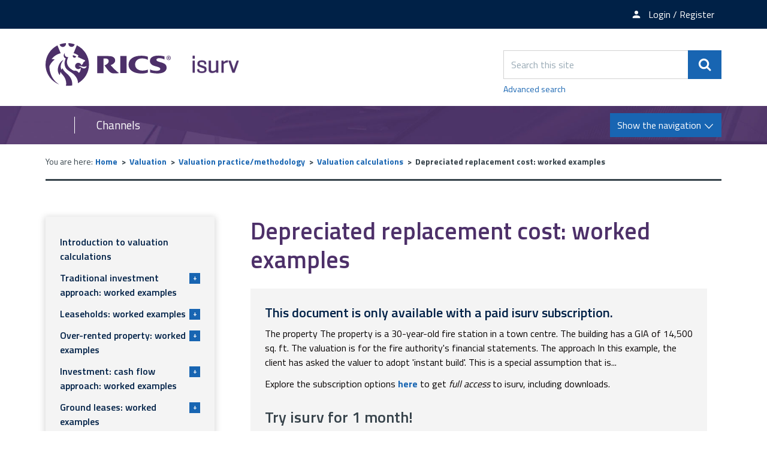

--- FILE ---
content_type: text/html; charset=UTF-8
request_url: https://www.isurv.com/info/1076/valuation_calculations/3866/depreciated_replacement_cost_worked_examples/4
body_size: 9543
content:
<!DOCTYPE html>
<!--[if lt IE 7]>       <html class="no-js lt-ie10 lt-ie9 lt-ie8 lt-ie7" lang="en"> <![endif]-->
<!--[if IE 7]>          <html class="no-js lt-ie10 lt-ie9 lt-ie8" lang="en"> <![endif]-->
<!--[if IE 8]>          <html class="no-js lt-ie10 lt-ie9" lang="en"> <![endif]-->
<!--[if IE 9]>          <html class="no-js lt-ie10" lang="en"> <![endif]-->
<!--[if gt IE 9]><!-->  <html class="no-js" lang="en"> <!--<![endif]-->
    <head prefix="dcterms: http://purl.org/dc/terms">
        <meta charset="UTF-8">

	<link rel="alternate" type="application/rss+xml" title="RSS" href="https://www.isurv.com/rss/news">
        <link rel="search" type="application/opensearchdescription+xml" title="isurv" href="https://www.isurv.com/site/scripts/opensearch.php">

        <link rel="apple-touch-icon" sizes="180x180" href="//www.isurv.com/site/images/favicons/apple-touch-icon.png?v=dLBWP5MkPA">
        <link rel="icon" type="image/png" sizes="32x32" href="//www.isurv.com/site/images/favicons/favicon-32x32.png?v=dLBWP5MkPA">
        <link rel="icon" type="image/png" sizes="16x16" href="//www.isurv.com/site/images/favicons/favicon-16x16.png?v=dLBWP5MkPA">
        <link rel="manifest" href="//www.isurv.com/site/images/favicons/manifest.json?v=dLBWP5MkPA">
        <link rel="mask-icon" href="//www.isurv.com/site/images/favicons/safari-pinned-tab.svg?v=dLBWP5MkPA" color="#4d3069">
        <link rel="shortcut icon" href="//www.isurv.com/site/images/favicons/favicon.ico?v=dLBWP5MkPA">
        <meta name="msapplication-config" content="//www.isurv.com/site/images/favicons/browserconfig.xml?v=dLBWP5MkPA">
        <meta name="theme-color" content="#ffffff">


        <link rel="stylesheet" type="text/css" href="//www.isurv.com/site/dist/orbit.css">
        <!--[if lt IE 9]>
            <link href="//www.isurv.com/site/dist/orbit-oldie.css" rel="stylesheet" type="text/css">
        <![endif]-->

                    <link href="//www.isurv.com/site/styles/standard.css" rel="stylesheet">
        
        <!-- Grunticon -->
    <script>
    /*! grunt-grunticon Stylesheet Loader - v2.1.6 | https://github.com/filamentgroup/grunticon | (c) 2015 Scott Jehl, Filament Group, Inc. | MIT license. */

    !function(){function e(e,n,t){"use strict";var o=window.document.createElement("link"),r=n||window.document.getElementsByTagName("script")[0],i=window.document.styleSheets;return o.rel="stylesheet",o.href=e,o.media="only x",r.parentNode.insertBefore(o,r),o.onloadcssdefined=function(e){for(var n,t=0;t<i.length;t++)i[t].href&&i[t].href===o.href&&(n=!0);n?e():setTimeout(function(){o.onloadcssdefined(e)})},o.onloadcssdefined(function(){o.media=t||"all"}),o}function n(e,n){e.onload=function(){e.onload=null,n&&n.call(e)},"isApplicationInstalled"in navigator&&"onloadcssdefined"in e&&e.onloadcssdefined(n)}!function(t){var o=function(r,i){"use strict";if(r&&3===r.length){var a=t.navigator,c=t.document,s=t.Image,u=!(!c.createElementNS||!c.createElementNS("http://www.w3.org/2000/svg","svg").createSVGRect||!c.implementation.hasFeature("http://www.w3.org/TR/SVG11/feature#Image","1.1")||t.opera&&a.userAgent.indexOf("Chrome")===-1||a.userAgent.indexOf("Series40")!==-1),l=new s;l.onerror=function(){o.method="png",o.href=r[2],e(r[2])},l.onload=function(){var t=1===l.width&&1===l.height,a=r[t&&u?0:t?1:2];o.method=t&&u?"svg":t?"datapng":"png",o.href=a,n(e(a),i)},l.src="[data-uri]",c.documentElement.className+=" grunticon"}};o.loadCSS=e,o.onloadCSS=n,t.grunticon=o}(this),function(e,n){"use strict";var t,o=n.document,r=function(e){if(o.attachEvent?"complete"===o.readyState:"loading"!==o.readyState)e();else{var n=!1;o.addEventListener("readystatechange",function(){n||(n=!0,e())},!1)}},i=function(e){return n.document.querySelector('link[href$="'+e+'"]')},a=function(e,n){if(t&&!n)return t;t={};var o,r,i,a,c,s;if(o=e.sheet,!o)return t;r=o.cssRules?o.cssRules:o.rules;for(var u=0;u<r.length;u++)i=r[u].cssText,a="grunticon:"+r[u].selectorText,c=i.split(");")[0].match(/US\-ASCII\,([^"']+)/),c&&c[1]&&(s=decodeURIComponent(c[1]),t[a]=s);return t},c=function(e,n){var t,r,i,a,c;n?t=e:(n=e,t=o),a="data-grunticon-embed";for(var s in n){c=s.slice("grunticon:".length);try{r=t.querySelectorAll(c)}catch(e){continue}i=[];for(var u=0;u<r.length;u++)null!==r[u].getAttribute(a)&&i.push(r[u]);if(i.length)for(u=0;u<i.length;u++)i[u].innerHTML=n[s],i[u].style.backgroundImage="none",i[u].removeAttribute(a)}return i},s=function(n,t){"svg"===e.method&&r(function(){var o=a(i(e.href));"function"==typeof t?(c(n,o),t()):c(o),"function"==typeof n&&n()})};e.embedIcons=c,e.getCSS=i,e.getIcons=a,e.ready=r,e.svgLoadedCallback=s,e.embedSVG=s}(grunticon,this)}();
    grunticon(["//www.isurv.com/site/dist/icons/icons.data.svg.css", "//www.isurv.com/site/dist/icons/icons.data.png.css", "//www.isurv.com/site/dist/icons/icons.fallback.css"], grunticon.svgLoadedCallback);
    </script>
    <noscript><link rel="stylesheet" href="//www.isurv.com/site/dist/icons/icons.fallback.css"></noscript>        <link rel="canonical" href="https://www.isurv.com/info/1076/valuation_calculations/3866/depreciated_replacement_cost_worked_examples/4">
 <meta name="google-site-verification" content="BhHYn_hHClca9Y9AALHDDleBrj7oAJXF-YL6Xawzfp8" /><!-- Adobe Launch -->
<script>
    //prehiding snippet for Adobe Target with asynchronous Launch deployment
    (function(g,b,d,f){(function(a,c,d){if(a){var e=b.createElement("style");e.id=c;e.innerHTML=d;a.appendChild(e)}})(b.getElementsByTagName("head")[0],"at-body-style",d);setTimeout(function(){var a=b.getElementsByTagName("head")[0];if(a){var c=b.getElementById("at-body-style");c&&a.removeChild(c)}},f)})(window,document,"body {opacity: 0 !important}",3E3);
</script>

<script src="//assets.adobedtm.com/b34799a7cb07/b7b3085553bb/launch-7be1e4f70cd2.min.js" async></script>

<!-- End Adobe Launch -->
<!-- Google Tag Manager  -->
<script>(function(w,d,s,l,i){w[l]=w[l]||[];w[l].push({'gtm.start':
new Date().getTime(),event:'gtm.js'});var f=d.getElementsByTagName(s)[0],
j=d.createElement(s),dl=l!='dataLayer'?'&l='+l:'';j.async=true;j.src=
'https://www.googletagmanager.com/gtm.js?id='+i+dl;f.parentNode.insertBefore(j,f);
})(window,document,'script','dataLayer','GTM-5LMW48S');</script>

<script>(function(w,d,s,l,i){w[l]=w[l]||[];w[l].push({'gtm.start':
new Date().getTime(),event:'gtm.js'});var f=d.getElementsByTagName(s)[0],
j=d.createElement(s),dl=l!='dataLayer'?'&l='+l:'';j.async=true;j.src=
'https://www.googletagmanager.com/gtm.js?id='+i+dl;f.parentNode.insertBefore(j,f);
})(window,document,'script','dataLayer','GTM-T2KF5QT');</script>
<!-- End Google Tag Manager -->        <meta name="author" content="isurv">
        <meta name="revisit-after" content="2 days">
        <meta name="viewport" content="width=device-width, initial-scale=1">
        <meta name="ROBOTS" content="INDEX,FOLLOW" >

<!-- XHTML Template -->

	<meta http-equiv="content-language" content="en" />
	<!-- Dublin Core Metadata -->
	<meta name="DC.creator" lang="en" content="Ruth Wilkie" />
	<meta name="DC.date.created" scheme="DCTERMS.W3CDTF" lang="en" content="2010-09-30" />
	<meta name="DC.date.modified" scheme="DCTERMS.W3CDTF" lang="en" content="2010-09-30" />
	<meta name="DC.description" lang="en" content="92 Newly built primary school
The property is a 25,000 sq ft primary school, which opened five years ago. The valuation is for accounts purposes.
Schools can be classified as &#039;specialised assets&#039; and can be valued on a depreciated replacement cost basis (DRC) when the valuations are being used for financial statements." />
	<meta name="DC.format" lang="en" scheme="DCTERMS.IMT" content="text/html" />
	<meta name="DC.identifier" scheme="DCTERMS.URI" content="https://www.isurv.com/site/scripts/documents_info.php?categoryID=1076&amp;documentID=3866&amp;pageNumber=4" />
	<meta name="DC.language" scheme="DCTERMS.ISO639-1" content="en" />
	<meta name="DC.publisher" lang="en" content="RICS" />
	<meta name="DC.rights.copyright" lang="en" content="Copyright Royal Institution of Chartered Surveyors (RICS)" />
	<meta name="DC.title" lang="en" content="Depreciated replacement cost: worked examples" />
	<meta name="DC.coverage" lang="en" content="UK" />
	<meta name="DC.subject" lang="en" content="rics, isurv, valuation, calculations" />
	<meta name="DC.subject" lang="en" content="Valuation calculations" />
        <meta name="description" content="92 Newly built primary school
The property is a 25,000 sq ft primary school, which opened five years ago. The valuation is for accounts purposes.
Schools can be classified as &#039;specialised assets&#039; and can be valued on a depreciated replacement cost basis (DRC) when the valuations are being used for financial statements.">
        <meta name="keywords" content="rics, isurv, valuation, calculations">
        <script src="//www.isurv.com/site/javascript/swfobject.js"></script>
        <script src="//www.isurv.com/site/javascript/libs/modernizr/modernizr.js"></script>
        <!--[if lt IE 9]>
        <script src="//www.isurv.com/site/javascript/libs/ie9-js/index.js"></script>
        <![endif]-->
        <title>Town centre fire station: 30 years old: instant build | Depreciated replacement cost: worked examples | isurv</title>
    </head>
    <body class="two-column">
<!-- Google Tag Manager (noscript) --><noscript><iframe src="https://www.googletagmanager.com/ns.html?id=GTM-5LMW48S"height="0" width="0" style="display:none;visibility:hidden"></iframe></noscript><noscript><iframe src="https://www.googletagmanager.com/ns.html?id=GTM-T2KF5QT"height="0" width="0" style="display:none;visibility:hidden"></iframe></noscript><!-- End Google Tag Manager (noscript) --><!-- Manager (noscript) --><!-- googleoff: index -->
        <header class="site-header" role="banner" id="top">
            <ul class="list skip-links">
                <li class="list__item"><a class="skip-links__link skip-links__link--content" href="https://www.isurv.com/info/1076/valuation_calculations/3866/depreciated_replacement_cost_worked_examples/4#content" rel="nofollow">Skip to content</a></li>
                <li class="list__item"><a class="skip-links__link skip-links__link--navigation" href="https://www.isurv.com/info/1076/valuation_calculations/3866/depreciated_replacement_cost_worked_examples/4#navigation" rel="nofollow">Skip to main navigation</a></li>
            </ul>
            <div class="site-header__top-links">
              <div class="container">
                <ul class="list list--inline">
                                        <li class="list__item"><a class="list__link" href="https://www.rics.org/profession-standards/isurv/isurv-newsletter"><span class="icon icon-newsletter" data-grunticon-embed></span><span class="top-links__text">Newsletter sign-up</span></a></li>
                                          <li class="list__item">
                        <a class="list__link" href="https://www.isurv.com/account/signin"><span class="icon icon-member" data-grunticon-embed></span><span class="top-links__text">Login / Register</span></a></li>
                      </li>
                                    </ul>
              </div>
            </div>
            <div class="container">
                <div class="identity">
                    <a href="https://www.isurv.com" class="identity__logo identity__logos">
                        <img class="identity__image identity__rics" src="https://www.isurv.com/site/images/rics-logo.svg" alt="RICS logo">
                        <span class="identity__heading visually-hidden">RICS</span>
                        <img class="identity__image identity__isurv" src="https://www.isurv.com/site/images/isurv-logo.png" alt="iSurv logo">
                        <span class="identity__heading visually-hidden">isurv</span>
                    </a>
                                </div>
                <div class="site-header__toggle-search">
                    <button type="button" class="button button--primary" data-a11y-toggle="site-search">
                        <span class="icon icon-search-white" data-grunticon-embed></span><span class="visually-hidden">Search</span>
                    </button>
                </div>

                <form class="site-search form form--append" id="site-search" action="https://www.isurv.com/site_search/results/" method="get" data-a11y-toggle-open>
                    <div class="form__control form__control--append">
                        <label class="form__label visually-hidden" for="search-site">Search this site</label>
                        <div class="form__control--append__group">
                            <input class="form__field" type="search" size="18" maxlength="40" name="q" placeholder="Search this site" id="search-site">
                            <button class="button button--primary" type="submit"><span class="icon icon-search-white" data-grunticon-embed></span><span class="visually-hidden">Search</span></button>
                        </div>
                    </div>
                    <a class="site-search--advanced" href="https://www.isurv.com/site/scripts/search_advanced.php">Advanced search</a>
                </form>
            </div>

<!-- googleon: index -->

            <div class="site-navigation ">
                <div class="container">
                    <div class="navigation-text-button">
                        <a href="#" class="navigation__text">Channels</a>
                        <a href="#" class="navigation__button button button--primary toggle" id="navigation">
                            <span class="button__text">Show the navigation</span>
                            <span class="navigation__icon icon icon-arrow-down-white"></span>
                            <span class="navigation__icon-menu icon icon-menu"></span>
                        </a>
                    </div>
                    <nav class="site-navigation__menu" aria-label="navigation">
                        <div class="site-navigation__menu-wrapper">
                            <ul class="list">
                                <li class="list__item"><a class="list__link" href="https://www.isurv.com/info/1438/apc">APC and AssocRICS</a></li>
                                <li class="list__item"><a class="list__link" href="https://isurv.com/info/2/building_surveying">Building surveying</a></li>
                                <li class="list__item"><a class="list__link" href="https://isurv.com/info/38/commercial_property">Commercial property </a></li>
                                <li class="list__item"><a class="list__link" href="https://www.isurv.com/info/52/construction">Construction</a></li>
                                <li class="list__item"><a class="list__link" href="https://www.isurv.com/info/1380/infrastructure">Infrastructure</a></li>
                                <li class="list__item"><a class="list__link" href="https://isurv.com/info/116/planning">Planning</a></li>
                                <li class="list__item"><a class="list__link" href="https://www.isurv.com/info/1235/professional_conduct">Professional conduct</a></li>
                                <li class="list__item"><a class="list__link" href="https://www.isurv.com/info/296/residential">Residential</a></li>
                                <li class="list__item"><a class="list__link" href="https://www.isurv.com/info/1111/rural">Rural</a></li>
                                <li class="list__item"><a class="list__link" href="https://www.isurv.com/info/1110/sustainability">Sustainability</a></li>
                                <li class="list__item"><a class="list__link" href="https://www.isurv.com/info/134/valuation">Valuation</a></li>

                            </ul>
                        </div>
                    </nav>
                </div>
            </div>
        </header>
        <main class="site-main" role="main">
            <div class="container">
<!-- googleoff: all -->
        <nav class="breadcrumb" aria-label="navigation">
                <span class="breadcrumb__prefix">You are here:</span>
                <ol class="list list--breadcrumb">
                    <li class="list__item">
                    <a href="https://www.isurv.com" rel="home">Home</a>
                </li>
                <li class="list__item">
                    <a href="https://www.isurv.com/info/134/valuation">Valuation</a>
                </li>
                <li class="list__item">
                    <a href="https://www.isurv.com/info/1079/valuation_practicemethodology">Valuation practice/methodology</a>
                </li>
                <li class="list__item">
                    <a href="https://www.isurv.com/info/1076/valuation_calculations">Valuation calculations</a>
                </li>
                <li class="list__item">
                    <span>Depreciated replacement cost: worked examples</span>
                </li>
                </ol>
        </nav>
<!-- googleon: all -->
                <div class="site-content">
                    <article id="content" tabindex="-1">
                                                  <h1 class="page-heading">Depreciated replacement cost: worked examples</h1>
                              <div class="callout callout--danger">
        <h2 class="callout__heading">This document is only available with a paid isurv subscription.</h2>
          The property

The property is a 30-year-old fire station in a town centre. The building has a GIA of 14,500 sq. ft. The valuation is for the fire authority&#39;s financial statements.

The approach

In this example, the client has asked the valuer to adopt &#39;instant build&#39;. This is a special assumption that is...        <div class="callout__message">
          <p>Explore the subscription options <strong><a href=https://www.rics.org/uk/products/isurv/>here</a></strong> to get <em>full access</em> to isurv, including downloads.</p>
<h3>Try isurv for 1 month! </h3>
<p>You can now get <strong>unlimited access</strong> to all isurv channels with our 1-month pass, available for only £75. To find out more, enquire with our team using <strong><a href="https://www.rics.org/profession-standards/isurv/one-month-pass?cid=oth|isurv">our form</a></strong>.</p>
<p>Sign up for the <strong><a href="https://myaccount.rics.org/CommunicationCentre">isurv newsletter</a></strong> to receive a monthly round-up of the latest isurv updates.</p>
<p>For further support, please contact us by emailing <strong>isurv@rics.org</strong> or calling +44 (0) 247 686 8584</p>        </div>
      </div>
                    </article>
                </div>

<!-- googleoff: index -->
<div class="sidebar sidebar--primary">
        <nav class="sidebar__section sidebar__section--primary" id="sidebar-navigation" tabindex="-1"><div class="sidebar--primary-nav"><ul class="list"><li class="list__item "><a class="list__item-heading" href="https://www.isurv.com/info/1076/valuation_calculations/3844/introduction_to_valuation_calculations">
                                    Introduction to valuation calculations
                                </a></li><li class="list__item "><a href="https://www.isurv.com/info/1076/valuation_calculations/3845/traditional_investment_approach_worked_examples" class="nav-toggle-button" role="button" tabindex="0">
                                    Traditional investment approach: worked examples
                                    <p class="toggle-button__text"><span class="toggle-button__icon">+</span></p></a><div class="sub-menu__container"><ul class="list__sub-menu"><li class="sub-menu__items"><a class="sub-menu__link" href="https://www.isurv.com/info/1076/valuation_calculations/3845/traditional_investment_approach_worked_examples">
                                                        Single high street shop: net initial yield
                                                    </a></li><li class="sub-menu__items"><a class="sub-menu__link" href="https://www.isurv.com/info/1076/valuation_calculations/3845/traditional_investment_approach_worked_examples/2">
                                                        Single industrial unit: net initial yield
                                                    </a></li><li class="sub-menu__items"><a class="sub-menu__link" href="https://www.isurv.com/info/1076/valuation_calculations/3845/traditional_investment_approach_worked_examples/3">
                                                        Single industrial unit: net initial yield: weaker covenant
                                                    </a></li><li class="sub-menu__items"><a class="sub-menu__link" href="https://www.isurv.com/info/1076/valuation_calculations/3845/traditional_investment_approach_worked_examples/4">
                                                        Single industrial unit: tenant&#039;s break
                                                    </a></li><li class="sub-menu__items"><a class="sub-menu__link" href="https://www.isurv.com/info/1076/valuation_calculations/3845/traditional_investment_approach_worked_examples/5">
                                                        Single industrial unit: tenant&#039;s break with explicit costs
                                                    </a></li><li class="sub-menu__items"><a class="sub-menu__link" href="https://www.isurv.com/info/1076/valuation_calculations/3845/traditional_investment_approach_worked_examples/6">
                                                        Single high street shop: hardcore
                                                    </a></li><li class="sub-menu__items"><a class="sub-menu__link" href="https://www.isurv.com/info/1076/valuation_calculations/3845/traditional_investment_approach_worked_examples/7">
                                                        Single high street shop: hardcore weaker covenant
                                                    </a></li><li class="sub-menu__items"><a class="sub-menu__link" href="https://www.isurv.com/info/1076/valuation_calculations/3845/traditional_investment_approach_worked_examples/8">
                                                        Single high street shop: term and reversion
                                                    </a></li><li class="sub-menu__items"><a class="sub-menu__link" href="https://www.isurv.com/info/1076/valuation_calculations/3845/traditional_investment_approach_worked_examples/9">
                                                        Single high street shop: short unexpired lease
                                                    </a></li><li class="sub-menu__items"><a class="sub-menu__link" href="https://www.isurv.com/info/1076/valuation_calculations/3845/traditional_investment_approach_worked_examples/10">
                                                        Single industrial unit: short unexpired lease (1): internal repairing terms
                                                    </a></li><li class="sub-menu__items"><a class="sub-menu__link" href="https://www.isurv.com/info/1076/valuation_calculations/3845/traditional_investment_approach_worked_examples/11">
                                                        Single industrial unit: short unexpired lease (2)
                                                    </a></li><li class="sub-menu__items"><a class="sub-menu__link" href="https://www.isurv.com/info/1076/valuation_calculations/3845/traditional_investment_approach_worked_examples/12">
                                                        Existing vacant office block
                                                    </a></li><li class="sub-menu__items"><a class="sub-menu__link" href="https://www.isurv.com/info/1076/valuation_calculations/3845/traditional_investment_approach_worked_examples/13">
                                                        Partially occupied office block: equivalent yield
                                                    </a></li><li class="sub-menu__items"><a class="sub-menu__link" href="https://www.isurv.com/info/1076/valuation_calculations/3845/traditional_investment_approach_worked_examples/14">
                                                        High street shop with an outstanding rent review
                                                    </a></li><li class="sub-menu__items"><a class="sub-menu__link" href="https://www.isurv.com/info/1076/valuation_calculations/3845/traditional_investment_approach_worked_examples/15">
                                                        Parade of 5 shops with a vacant unit
                                                    </a></li><li class="sub-menu__items"><a class="sub-menu__link" href="https://www.isurv.com/info/1076/valuation_calculations/3845/traditional_investment_approach_worked_examples/16">
                                                        Parade of 5 shops with a vacant unit: running void with costs
                                                    </a></li><li class="sub-menu__items"><a class="sub-menu__link" href="https://www.isurv.com/info/1076/valuation_calculations/3845/traditional_investment_approach_worked_examples/17">
                                                        Office let to a single tenant with minimum uplifts
                                                    </a></li><li class="sub-menu__items"><a class="sub-menu__link" href="https://www.isurv.com/info/1076/valuation_calculations/3845/traditional_investment_approach_worked_examples/18">
                                                        Office let to a single tenant with minimum uplifts: weaker covenant
                                                    </a></li><li class="sub-menu__items"><a class="sub-menu__link" href="https://www.isurv.com/info/1076/valuation_calculations/3845/traditional_investment_approach_worked_examples/19">
                                                        Multi-let office block
                                                    </a></li><li class="sub-menu__items"><a class="sub-menu__link" href="https://www.isurv.com/info/1076/valuation_calculations/3845/traditional_investment_approach_worked_examples/20">
                                                        Multi-let office block with voids
                                                    </a></li><li class="sub-menu__items"><a class="sub-menu__link" href="https://www.isurv.com/info/1076/valuation_calculations/3845/traditional_investment_approach_worked_examples/21">
                                                        Multi-let office block with short unexpired leases
                                                    </a></li><li class="sub-menu__items"><a class="sub-menu__link" href="https://www.isurv.com/info/1076/valuation_calculations/3845/traditional_investment_approach_worked_examples/22">
                                                        Multi-let office block with short unexpired leases and poor reletting prospects
                                                    </a></li><li class="sub-menu__items"><a class="sub-menu__link" href="https://www.isurv.com/info/1076/valuation_calculations/3845/traditional_investment_approach_worked_examples/23">
                                                        Multi-let industrial estate on short-term leases (1)
                                                    </a></li><li class="sub-menu__items"><a class="sub-menu__link" href="https://www.isurv.com/info/1076/valuation_calculations/3845/traditional_investment_approach_worked_examples/24">
                                                        Multi-let industrial estate on short-term leases (2)
                                                    </a></li><li class="sub-menu__items"><a class="sub-menu__link" href="https://www.isurv.com/info/1076/valuation_calculations/3845/traditional_investment_approach_worked_examples/25">
                                                        Single industrial unit with reversion to land value
                                                    </a></li><li class="sub-menu__items"><a class="sub-menu__link" href="https://www.isurv.com/info/1076/valuation_calculations/3845/traditional_investment_approach_worked_examples/26">
                                                        Single industrial unit with vacant possession: income approach
                                                    </a></li><li class="sub-menu__items"><a class="sub-menu__link" href="https://www.isurv.com/info/1076/valuation_calculations/3845/traditional_investment_approach_worked_examples/27">
                                                        Single industrial unit with ancillary income
                                                    </a></li><li class="sub-menu__items"><a class="sub-menu__link" href="https://www.isurv.com/info/1076/valuation_calculations/3845/traditional_investment_approach_worked_examples/28">
                                                        Single industrial unit with vacant possession: comparable
                                                    </a></li><li class="sub-menu__items"><a class="sub-menu__link" href="https://www.isurv.com/info/1076/valuation_calculations/3845/traditional_investment_approach_worked_examples/29">
                                                        RPI inflating lease
                                                    </a></li><li class="sub-menu__items"><a class="sub-menu__link" href="https://www.isurv.com/info/1076/valuation_calculations/3845/traditional_investment_approach_worked_examples/30">
                                                        RPI inflating lease: with explicit reversion
                                                    </a></li><li class="sub-menu__items"><a class="sub-menu__link" href="https://www.isurv.com/info/1076/valuation_calculations/3845/traditional_investment_approach_worked_examples/31">
                                                        Hotel let on a turnover lease
                                                    </a></li><li class="sub-menu__items"><a class="sub-menu__link" href="https://www.isurv.com/info/1076/valuation_calculations/3845/traditional_investment_approach_worked_examples/32">
                                                        Hotel let on a turnover lease subject to a minimum rent
                                                    </a></li></ul></div></li><li class="list__item "><a href="https://www.isurv.com/info/1076/valuation_calculations/3858/leaseholds_worked_examples" class="nav-toggle-button" role="button" tabindex="0">
                                    Leaseholds: worked examples
                                    <p class="toggle-button__text"><span class="toggle-button__icon">+</span></p></a><div class="sub-menu__container"><ul class="list__sub-menu"><li class="sub-menu__items"><a class="sub-menu__link" href="https://www.isurv.com/info/1076/valuation_calculations/3858/leaseholds_worked_examples">
                                                        Single high street shop: long leasehold interest: single rate
                                                    </a></li><li class="sub-menu__items"><a class="sub-menu__link" href="https://www.isurv.com/info/1076/valuation_calculations/3858/leaseholds_worked_examples/2">
                                                        Single high street shop: geared long leasehold interest
                                                    </a></li><li class="sub-menu__items"><a class="sub-menu__link" href="https://www.isurv.com/info/1076/valuation_calculations/3858/leaseholds_worked_examples/3">
                                                        Single high street shop: freeholder&#039;s interest of a geared long leasehold interest
                                                    </a></li><li class="sub-menu__items"><a class="sub-menu__link" href="https://www.isurv.com/info/1076/valuation_calculations/3858/leaseholds_worked_examples/4">
                                                        Industrial unit with short unexpired lease
                                                    </a></li><li class="sub-menu__items"><a class="sub-menu__link" href="https://www.isurv.com/info/1076/valuation_calculations/3858/leaseholds_worked_examples/5">
                                                        Surrender and renewal (1)
                                                    </a></li><li class="sub-menu__items"><a class="sub-menu__link" href="https://www.isurv.com/info/1076/valuation_calculations/3858/leaseholds_worked_examples/6">
                                                        Surrender and renewal (2): nil premium
                                                    </a></li></ul></div></li><li class="list__item "><a href="https://www.isurv.com/info/1076/valuation_calculations/3859/over-rented_property_worked_examples" class="nav-toggle-button" role="button" tabindex="0">
                                    Over-rented property: worked examples
                                    <p class="toggle-button__text"><span class="toggle-button__icon">+</span></p></a><div class="sub-menu__container"><ul class="list__sub-menu"><li class="sub-menu__items"><a class="sub-menu__link" href="https://www.isurv.com/info/1076/valuation_calculations/3859/over-rented_property_worked_examples">
                                                        Over-rented high street shop
                                                    </a></li><li class="sub-menu__items"><a class="sub-menu__link" href="https://www.isurv.com/info/1076/valuation_calculations/3859/over-rented_property_worked_examples/2">
                                                        Over-rented high street shop with a poor covenant
                                                    </a></li><li class="sub-menu__items"><a class="sub-menu__link" href="https://www.isurv.com/info/1076/valuation_calculations/3859/over-rented_property_worked_examples/3">
                                                        Over-rented bank shop with a long lease
                                                    </a></li><li class="sub-menu__items"><a class="sub-menu__link" href="https://www.isurv.com/info/1076/valuation_calculations/3859/over-rented_property_worked_examples/4">
                                                        Over-rented bank with a tenant break option
                                                    </a></li><li class="sub-menu__items"><a class="sub-menu__link" href="https://www.isurv.com/info/1076/valuation_calculations/3859/over-rented_property_worked_examples/5">
                                                        Over-rented high street shop with a long lease: discounted cash flow approach
                                                    </a></li><li class="sub-menu__items"><a class="sub-menu__link" href="https://www.isurv.com/info/1076/valuation_calculations/3859/over-rented_property_worked_examples/6">
                                                        Substantially over-rented office: discounted cash flow approach
                                                    </a></li><li class="sub-menu__items"><a class="sub-menu__link" href="https://www.isurv.com/info/1076/valuation_calculations/3859/over-rented_property_worked_examples/7">
                                                        Substantially over-rented office with strong covenant: discounted cash flow approach
                                                    </a></li></ul></div></li><li class="list__item "><a href="https://www.isurv.com/info/1076/valuation_calculations/3860/investment_cash_flow_approach_worked_examples" class="nav-toggle-button" role="button" tabindex="0">
                                    Investment: cash flow approach: worked examples
                                    <p class="toggle-button__text"><span class="toggle-button__icon">+</span></p></a><div class="sub-menu__container"><ul class="list__sub-menu"><li class="sub-menu__items"><a class="sub-menu__link" href="https://www.isurv.com/info/1076/valuation_calculations/3860/investment_cash_flow_approach_worked_examples">
                                                        Single high street shop: explicit cash flow: rising market
                                                    </a></li><li class="sub-menu__items"><a class="sub-menu__link" href="https://www.isurv.com/info/1076/valuation_calculations/3860/investment_cash_flow_approach_worked_examples/2">
                                                        Single high street shop: explicit cash flow: falling market
                                                    </a></li><li class="sub-menu__items"><a class="sub-menu__link" href="https://www.isurv.com/info/1076/valuation_calculations/3860/investment_cash_flow_approach_worked_examples/3">
                                                        Two high street shops: explicit cash flow: rising market
                                                    </a></li><li class="sub-menu__items"><a class="sub-menu__link" href="https://www.isurv.com/info/1076/valuation_calculations/3860/investment_cash_flow_approach_worked_examples/4">
                                                        &#039;Incubation&#039; office let on short term leases
                                                    </a></li><li class="sub-menu__items"><a class="sub-menu__link" href="https://www.isurv.com/info/1076/valuation_calculations/3860/investment_cash_flow_approach_worked_examples/5">
                                                        New &#039;incubation&#039; office let on short-term leases: quarterly negative cash flows
                                                    </a></li></ul></div></li><li class="list__item "><a href="https://www.isurv.com/info/1076/valuation_calculations/3861/ground_leases_worked_examples" class="nav-toggle-button" role="button" tabindex="0">
                                    Ground leases: worked examples
                                    <p class="toggle-button__text"><span class="toggle-button__icon">+</span></p></a><div class="sub-menu__container"><ul class="list__sub-menu"><li class="sub-menu__items"><a class="sub-menu__link" href="https://www.isurv.com/info/1076/valuation_calculations/3861/ground_leases_worked_examples">
                                                        Residential ground lease property: freeholder&#039;s interest
                                                    </a></li><li class="sub-menu__items"><a class="sub-menu__link" href="https://www.isurv.com/info/1076/valuation_calculations/3861/ground_leases_worked_examples/2">
                                                        Residential ground lease property: premium for a new lease with more than 80-year unexpired term
                                                    </a></li><li class="sub-menu__items"><a class="sub-menu__link" href="https://www.isurv.com/info/1076/valuation_calculations/3861/ground_leases_worked_examples/3">
                                                        Residential ground lease property: premium for a new lease with less than 80-year unexpired term
                                                    </a></li><li class="sub-menu__items"><a class="sub-menu__link" href="https://www.isurv.com/info/1076/valuation_calculations/3861/ground_leases_worked_examples/4">
                                                        Ground lease commercial property
                                                    </a></li><li class="sub-menu__items"><a class="sub-menu__link" href="https://www.isurv.com/info/1076/valuation_calculations/3861/ground_leases_worked_examples/5">
                                                        Ground lease commercial property: initial yield
                                                    </a></li><li class="sub-menu__items"><a class="sub-menu__link" href="https://www.isurv.com/info/1076/valuation_calculations/3861/ground_leases_worked_examples/6">
                                                        Ground lease commercial property: short lease
                                                    </a></li></ul></div></li><li class="list__item "><a href="https://www.isurv.com/info/1076/valuation_calculations/3862/profit_rent_worked_examples" class="nav-toggle-button" role="button" tabindex="0">
                                    Profit rent: worked examples
                                    <p class="toggle-button__text"><span class="toggle-button__icon">+</span></p></a><div class="sub-menu__container"><ul class="list__sub-menu"><li class="sub-menu__items"><a class="sub-menu__link" href="https://www.isurv.com/info/1076/valuation_calculations/3862/profit_rent_worked_examples">
                                                        Office: lessee&#039;s interest
                                                    </a></li><li class="sub-menu__items"><a class="sub-menu__link" href="https://www.isurv.com/info/1076/valuation_calculations/3862/profit_rent_worked_examples/2">
                                                        Office: lessee&#039;s interest with restrictions
                                                    </a></li><li class="sub-menu__items"><a class="sub-menu__link" href="https://www.isurv.com/info/1076/valuation_calculations/3862/profit_rent_worked_examples/3">
                                                        Office: lessee&#039;s interest: cash flow approach: rising market
                                                    </a></li><li class="sub-menu__items"><a class="sub-menu__link" href="https://www.isurv.com/info/1076/valuation_calculations/3862/profit_rent_worked_examples/4">
                                                        Office: lessee&#039;s interest: cash flow approach: falling market
                                                    </a></li></ul></div></li><li class="list__item "><a href="https://www.isurv.com/info/1076/valuation_calculations/3863/development_valuations_worked_examples" class="nav-toggle-button" role="button" tabindex="0">
                                    Development valuations: worked examples
                                    <p class="toggle-button__text"><span class="toggle-button__icon">+</span></p></a><div class="sub-menu__container"><ul class="list__sub-menu"><li class="sub-menu__items"><a class="sub-menu__link" href="https://www.isurv.com/info/1076/valuation_calculations/3863/development_valuations_worked_examples">
                                                        Development site for a single house: profit on gross development value
                                                    </a></li><li class="sub-menu__items"><a class="sub-menu__link" href="https://www.isurv.com/info/1076/valuation_calculations/3863/development_valuations_worked_examples/2">
                                                        Development site for a single house: profit on cost
                                                    </a></li><li class="sub-menu__items"><a class="sub-menu__link" href="https://www.isurv.com/info/1076/valuation_calculations/3863/development_valuations_worked_examples/3">
                                                        Development site for a single house: no planning permission
                                                    </a></li><li class="sub-menu__items"><a class="sub-menu__link" href="https://www.isurv.com/info/1076/valuation_calculations/3863/development_valuations_worked_examples/4">
                                                        Acre of land for the development of an industrial unit
                                                    </a></li><li class="sub-menu__items"><a class="sub-menu__link" href="https://www.isurv.com/info/1076/valuation_calculations/3863/development_valuations_worked_examples/5">
                                                        Existing office block for conversion to residential
                                                    </a></li><li class="sub-menu__items"><a class="sub-menu__link" href="https://www.isurv.com/info/1076/valuation_calculations/3863/development_valuations_worked_examples/6">
                                                        Existing office block for conversion to residential: cash flow
                                                    </a></li><li class="sub-menu__items"><a class="sub-menu__link" href="https://www.isurv.com/info/1076/valuation_calculations/3863/development_valuations_worked_examples/7">
                                                        Existing office block for conversion to residential without planning permission: cash flow
                                                    </a></li><li class="sub-menu__items"><a class="sub-menu__link" href="https://www.isurv.com/info/1076/valuation_calculations/3863/development_valuations_worked_examples/8">
                                                        Existing office block subject to a short-term occupier with reversion to conversion to residential without planning permission: cash flow
                                                    </a></li><li class="sub-menu__items"><a class="sub-menu__link" href="https://www.isurv.com/info/1076/valuation_calculations/3863/development_valuations_worked_examples/9">
                                                        Valuation of a 24-acre development site (1)
                                                    </a></li><li class="sub-menu__items"><a class="sub-menu__link" href="https://www.isurv.com/info/1076/valuation_calculations/3863/development_valuations_worked_examples/10">
                                                        Valuation of a 24-acre development site (2)
                                                    </a></li><li class="sub-menu__items"><a class="sub-menu__link" href="https://www.isurv.com/info/1076/valuation_calculations/3863/development_valuations_worked_examples/11">
                                                        Small mixed-use development (1)
                                                    </a></li><li class="sub-menu__items"><a class="sub-menu__link" href="https://www.isurv.com/info/1076/valuation_calculations/3863/development_valuations_worked_examples/12">
                                                        Small mixed-use development (2)
                                                    </a></li><li class="sub-menu__items"><a class="sub-menu__link" href="https://www.isurv.com/info/1076/valuation_calculations/3863/development_valuations_worked_examples/13">
                                                        City-centre office development site
                                                    </a></li><li class="sub-menu__items"><a class="sub-menu__link" href="https://www.isurv.com/info/1076/valuation_calculations/3863/development_valuations_worked_examples/14">
                                                        City-centre office development site, prelet to a strong covenant
                                                    </a></li><li class="sub-menu__items"><a class="sub-menu__link" href="https://www.isurv.com/info/1076/valuation_calculations/3863/development_valuations_worked_examples/15">
                                                        City-centre office development site, prelet in part
                                                    </a></li><li class="sub-menu__items"><a class="sub-menu__link" href="https://www.isurv.com/info/1076/valuation_calculations/3863/development_valuations_worked_examples/16">
                                                        Development site for 6 houses
                                                    </a></li><li class="sub-menu__items"><a class="sub-menu__link" href="https://www.isurv.com/info/1076/valuation_calculations/3863/development_valuations_worked_examples/17">
                                                        Development site for 6 houses: cash flow approach
                                                    </a></li><li class="sub-menu__items"><a class="sub-menu__link" href="https://www.isurv.com/info/1076/valuation_calculations/3863/development_valuations_worked_examples/18">
                                                        Development site for 6 houses: cash flow approach: phased approach
                                                    </a></li><li class="sub-menu__items"><a class="sub-menu__link" href="https://www.isurv.com/info/1076/valuation_calculations/3863/development_valuations_worked_examples/19">
                                                        Development site with hope value
                                                    </a></li></ul></div></li><li class="list__item "><a href="https://www.isurv.com/info/1076/valuation_calculations/3864/land_worked_examples" class="nav-toggle-button" role="button" tabindex="0">
                                    Land: worked examples
                                    <p class="toggle-button__text"><span class="toggle-button__icon">+</span></p></a><div class="sub-menu__container"><ul class="list__sub-menu"><li class="sub-menu__items"><a class="sub-menu__link" href="https://www.isurv.com/info/1076/valuation_calculations/3864/land_worked_examples">
                                                        Agricultural land with hope value (1)
                                                    </a></li><li class="sub-menu__items"><a class="sub-menu__link" href="https://www.isurv.com/info/1076/valuation_calculations/3864/land_worked_examples/2">
                                                        Agricultural land with hope value (2)
                                                    </a></li><li class="sub-menu__items"><a class="sub-menu__link" href="https://www.isurv.com/info/1076/valuation_calculations/3864/land_worked_examples/3">
                                                        Sports ground
                                                    </a></li><li class="sub-menu__items"><a class="sub-menu__link" href="https://www.isurv.com/info/1076/valuation_calculations/3864/land_worked_examples/4">
                                                        Sports ground let to a university
                                                    </a></li></ul></div></li><li class="list__item "><a href="https://www.isurv.com/info/1076/valuation_calculations/3865/profits_valuations_worked_examples" class="nav-toggle-button" role="button" tabindex="0">
                                    Profits valuations: worked examples
                                    <p class="toggle-button__text"><span class="toggle-button__icon">+</span></p></a><div class="sub-menu__container"><ul class="list__sub-menu"><li class="sub-menu__items"><a class="sub-menu__link" href="https://www.isurv.com/info/1076/valuation_calculations/3865/profits_valuations_worked_examples">
                                                        Valuation of a 50-bedroom hotel
                                                    </a></li><li class="sub-menu__items"><a class="sub-menu__link" href="https://www.isurv.com/info/1076/valuation_calculations/3865/profits_valuations_worked_examples/2">
                                                        Major city-centre hotel
                                                    </a></li><li class="sub-menu__items"><a class="sub-menu__link" href="https://www.isurv.com/info/1076/valuation_calculations/3865/profits_valuations_worked_examples/3">
                                                        Managed workspace let to 50 occupiers
                                                    </a></li><li class="sub-menu__items"><a class="sub-menu__link" href="https://www.isurv.com/info/1076/valuation_calculations/3865/profits_valuations_worked_examples/4">
                                                        Managed workspace let to 60 occupiers
                                                    </a></li><li class="sub-menu__items"><a class="sub-menu__link" href="https://www.isurv.com/info/1076/valuation_calculations/3865/profits_valuations_worked_examples/5">
                                                        Student hall of residence
                                                    </a></li><li class="sub-menu__items"><a class="sub-menu__link" href="https://www.isurv.com/info/1076/valuation_calculations/3865/profits_valuations_worked_examples/6">
                                                        Student hall of residence: income capitalisation
                                                    </a></li><li class="sub-menu__items"><a class="sub-menu__link" href="https://www.isurv.com/info/1076/valuation_calculations/3865/profits_valuations_worked_examples/7">
                                                        Self-storage property
                                                    </a></li><li class="sub-menu__items"><a class="sub-menu__link" href="https://www.isurv.com/info/1076/valuation_calculations/3865/profits_valuations_worked_examples/8">
                                                        Mature self-storage property
                                                    </a></li><li class="sub-menu__items"><a class="sub-menu__link" href="https://www.isurv.com/info/1076/valuation_calculations/3865/profits_valuations_worked_examples/9">
                                                        Mature self-storage property with risk of competition
                                                    </a></li><li class="sub-menu__items"><a class="sub-menu__link" href="https://www.isurv.com/info/1076/valuation_calculations/3865/profits_valuations_worked_examples/10">
                                                        Surface car park in a town centre
                                                    </a></li><li class="sub-menu__items"><a class="sub-menu__link" href="https://www.isurv.com/info/1076/valuation_calculations/3865/profits_valuations_worked_examples/11">
                                                        Multi-storey car park
                                                    </a></li><li class="sub-menu__items"><a class="sub-menu__link" href="https://www.isurv.com/info/1076/valuation_calculations/3865/profits_valuations_worked_examples/12">
                                                        Multi-storey car park in disrepair
                                                    </a></li><li class="sub-menu__items"><a class="sub-menu__link" href="https://www.isurv.com/info/1076/valuation_calculations/3865/profits_valuations_worked_examples/13">
                                                        An 18-hole golf course
                                                    </a></li></ul></div></li><li class="list__item active"><a href="https://www.isurv.com/info/1076/valuation_calculations/3866/depreciated_replacement_cost_worked_examples" class="nav-toggle-button" role="button" tabindex="0">
                                    Depreciated replacement cost: worked examples
                                    <p class="toggle-button__text"><span class="toggle-button__icon">-</span></p></a><div class="sub-menu__container"><ul class="list__sub-menu"><li class="sub-menu__items"><a class="sub-menu__link" href="https://www.isurv.com/info/1076/valuation_calculations/3866/depreciated_replacement_cost_worked_examples">
                                                        Newly-built primary school
                                                    </a></li><li class="sub-menu__items"><a class="sub-menu__link" href="https://www.isurv.com/info/1076/valuation_calculations/3866/depreciated_replacement_cost_worked_examples/2">
                                                        Victorian primary school
                                                    </a></li><li class="sub-menu__items"><a class="sub-menu__link" href="https://www.isurv.com/info/1076/valuation_calculations/3866/depreciated_replacement_cost_worked_examples/3">
                                                        Secondary school
                                                    </a></li><li class="sub-menu__items"><span class="sub-menu__link sub-menu__active">
                                                        Town centre fire station: 30 years old: instant build
                                                    </span><span class="icon icon-arrow-right" data-grunticon-embed></span></li><li class="sub-menu__items"><a class="sub-menu__link" href="https://www.isurv.com/info/1076/valuation_calculations/3866/depreciated_replacement_cost_worked_examples/5">
                                                        Town centre fire station: brand new: instant build
                                                    </a></li><li class="sub-menu__items"><a class="sub-menu__link" href="https://www.isurv.com/info/1076/valuation_calculations/3866/depreciated_replacement_cost_worked_examples/6">
                                                        Semi-rural fire station: instant build
                                                    </a></li><li class="sub-menu__items"><a class="sub-menu__link" href="https://www.isurv.com/info/1076/valuation_calculations/3866/depreciated_replacement_cost_worked_examples/7">
                                                        Football stadium: purpose-built
                                                    </a></li><li class="sub-menu__items"><a class="sub-menu__link" href="https://www.isurv.com/info/1076/valuation_calculations/3866/depreciated_replacement_cost_worked_examples/8">
                                                        Football stadium: over-specified
                                                    </a></li><li class="sub-menu__items"><a class="sub-menu__link" href="https://www.isurv.com/info/1076/valuation_calculations/3866/depreciated_replacement_cost_worked_examples/9">
                                                        Swimming pool: 2 components
                                                    </a></li><li class="sub-menu__items"><a class="sub-menu__link" href="https://www.isurv.com/info/1076/valuation_calculations/3866/depreciated_replacement_cost_worked_examples/10">
                                                        Swimming pool: 3 components
                                                    </a></li><li class="sub-menu__items"><a class="sub-menu__link" href="https://www.isurv.com/info/1076/valuation_calculations/3866/depreciated_replacement_cost_worked_examples/11">
                                                        Old swimming pool: 2 components
                                                    </a></li></ul></div></li><li class="list__item "><a href="https://www.isurv.com/info/1076/valuation_calculations/3867/synergistic_value_worked_examples" class="nav-toggle-button" role="button" tabindex="0">
                                    Synergistic value: worked examples
                                    <p class="toggle-button__text"><span class="toggle-button__icon">+</span></p></a><div class="sub-menu__container"><ul class="list__sub-menu"><li class="sub-menu__items"><a class="sub-menu__link" href="https://www.isurv.com/info/1076/valuation_calculations/3867/synergistic_value_worked_examples">
                                                        Synergistic/marriage value
                                                    </a></li><li class="sub-menu__items"><a class="sub-menu__link" href="https://www.isurv.com/info/1076/valuation_calculations/3867/synergistic_value_worked_examples/2">
                                                        Single high street shop: synergistic value
                                                    </a></li><li class="sub-menu__items"><a class="sub-menu__link" href="https://www.isurv.com/info/1076/valuation_calculations/3867/synergistic_value_worked_examples/3">
                                                        Land: synergistic value of merging interests
                                                    </a></li><li class="sub-menu__items"><a class="sub-menu__link" href="https://www.isurv.com/info/1076/valuation_calculations/3867/synergistic_value_worked_examples/4">
                                                        Land: synergistic value of 3 separate ownerships
                                                    </a></li></ul></div></li><li class="list__item "><a href="https://www.isurv.com/info/1076/valuation_calculations/3868/resources" class="nav-toggle-button" role="button" tabindex="0">
                                    Resources
                                    <p class="toggle-button__text"><span class="toggle-button__icon">+</span></p></a><div class="sub-menu__container"><ul class="list__sub-menu"><li class="sub-menu__items"><a class="sub-menu__link" href="https://www.isurv.com/info/1076/valuation_calculations/3868/resources">
                                                        Valuer&#039;s crib sheet
                                                    </a></li><li class="sub-menu__items"><a class="sub-menu__link" href="https://www.isurv.com/info/1076/valuation_calculations/3868/resources/2">
                                                        Interactive valuation calculator
                                                    </a></li></ul></div></li></ul></div></nav>
            <div class="sidebar__section">
            <a class="button button--primary button--download-pdf" rel="nofollow" href="https://www.isurv.com/site/custom_scripts/pdf_feed.php?type=document&amp;documentID=3866&amp;categoryID=1076&amp;pageNumber=4">Download a complete &ldquo;Depreciated replacement cost: worked examples&rdquo; PDF <span class="icon icon-pdf" data-grunticon-embed></span></a>
        </div>
    </div>
<!-- googleon: index -->

                <div class="sidebar sidebar--secondary">



<section class="sidebar__section sidebar__resources" aria-label="Secondary sidebar">
    <div class="widget--nav-resource nav-resource">
        <ul class="list">
            <li class="list__item">
                <a class="list__link nav-resource__toggle" href="#resource-1" role="button" tabindex="0" data-a11y-toggle="resource-1">
                    <div class="list__content-wrapper">
                        <h2 class="list__heading" style="">Resources</h2>
                        <span class="list__icon icon icon-arrow-down-thick" data-grunticon-embed></span>
                    </div>
                    <div class="list__image-wrapper">
                        <div class="list__image" style="background-image: url('https://www.isurv.com/images/library_resources.png')"></div>
                    </div>
                </a>
                <div class="sub-menu--wrapper sub-menu" id="resource-1">
                    <div class="sub-menu--wrapper__inner">
                        <h3 class="sub-menu__heading">Resources</h3>
                        <ul class="list__sub-menu">
                                                            <li class="sub-menu__items">
                                    <a class="sub-menu__link" href="https://www.isurv.com/resources/176/1076">RICS standards</a>
                                </li>
                                                            <li class="sub-menu__items">
                                    <a class="sub-menu__link" href="https://www.isurv.com/resources/390/1076">Features archive</a>
                                </li>
                                                    </ul>
                        <a href="#" class="list__button" role="button" data-a11y-toggle="resource-1"><span class="list__icon icon icon-arrow-up-thick" data-grunticon-embed></span><span class="visually-hidden">Close tab</span></a>
                    </div>
                </div>
            </li>
            <li class="list__item">
                <a class="list__link nav-resource__toggle" href="#resource-2" role="button" tabindex="0" data-a11y-toggle="resource-2">
                    <div class="list__content-wrapper">
                        <h2 class="list__heading" style="">Ask isurv</h2>
                        <span class="list__icon icon icon-arrow-down-thick" data-grunticon-embed></span>
                    </div>
                    <div class="list__image-wrapper">
                        <div class="list__image" style="background-image: url('https://www.isurv.com/images/standards_and_guidance_icon.jpg')"></div>
                    </div>
                </a>
                <div class="sub-menu--wrapper sub-menu" id="resource-2">
                    <div class="sub-menu--wrapper__inner">
                        <h3 class="sub-menu__heading">Ask isurv</h3>
                        <ul class="list__sub-menu">
                                                            <li class="sub-menu__items">
                                    <a class="sub-menu__link" href="https://www.isurv.com/forms/form/15/en/submit_an_enquiry_to_ask_isurv">Fill in the form</a>
                                </li>
                                                    </ul>
                        <a href="#" class="list__button" role="button" data-a11y-toggle="resource-2"><span class="list__icon icon icon-arrow-up-thick" data-grunticon-embed></span><span class="visually-hidden">Close tab</span></a>
                    </div>
                </div>
            </li>
        </ul>
    </div>
</section>

                </div>
            </div>
        </main>
<!-- googleoff: index -->
        <footer class="site-footer" role="contentinfo">
            <div class="container">
                <div class="site-footer--column site-footer--column-one">
                    <div class="site-footer__logos">
                        <a href="http://www.rics.org" class="footer__logo footer__logo-rics">
                            <img class="footer__image" src="https://www.isurv.com/site/images/rics-logo-white.svg" alt="RICS logo">
                            <span class="footer__heading visually-hidden">RICS</span>
                        </a>
                        <a href="https://www.isurv.com" class="footer__logo footer__logo-isurv">
                            <img class="footer__image" src="https://www.isurv.com/site/images/isurv-logo-white.png" alt="iSurv logo">
                            <span class="footer__heading visually-hidden">isurv</span>
                        </a>
                    </div>
                </div>

                <div class="site-footer--column site-footer--column-two">
                    <nav class="site-footer__links" aria-label="footer navigation">
                        <ul class="list list--inline">
                            <li class="list__item"><p class="site-footer__rights">&copy; 2026 isurv</p></li>
                                <li class="list__item"><a class="list__link" href="/about">About</a></li>
                                <li class="list__item"><a class="list__link" href="/contact">Contact</a></li>
                                <li class="list__item"><a class="list__link" href="/help">Help</a></li>
                                <li class="list__item"><a class="list__link" href="/accessibility">Accessibility</a></li>
                                <li class="list__item"><a class="list__link" href="/terms">Terms and Conditions</a></li>
                                <li class="list__item"><a class="list__link" href="https://www.rics.org/footer/rics-privacy-policy">Privacy policy</a></li>
                        </ul>
                    </nav>

                    <section class="site-footer__suppliers" aria-label="Suppliers">
                        <h2 class="visually-hidden">Suppliers</h2>
                        <ul class="list list--inline">
                            <li class="list__item list__item--powered-by">Designed and Powered by <a class="site-footer__link" href="https://www.jadu.net">Jadu</a>.</li>
                        </ul>
                    </section>
                </div>

                <div class="site-footer--column site-footer--column-three">
                    <div class="site-footer__social">
                        <ul class="list">
                            <li class="list__item"><a class="list__link" href="https://twitter.com/RICSnews"><span class="icon icon-twitter" data-grunticon-embed></span><span class="visually-hidden">Twitter</span></a></li>
                            <li class="list__item"><a class="list__link" href="https://www.linkedin.com/groups/4700556"><span class="icon icon-linkedin" data-grunticon-embed></span><span class="visually-hidden">LinkedIn</span></a></li>
                        </ul>
                    </div>
                </div>
            </div>
        </footer>
<!-- googleon: index -->
        <script src="https://ajax.googleapis.com/ajax/libs/jquery/1.12.4/jquery.min.js"></script>
        <script>window.jQuery || document.write('<script src="//www.isurv.com/site/dist/libs/jquery.min.js"><\/script>')</script>
        <script src="//www.isurv.com/site/dist/orbit.js"></script>

        <script src="//www.isurv.com/site/javascript/almond.min.js"></script>
        <script src="//www.isurv.com/site/javascript/util.min.js"></script>
<!-- Google Tag Manager (noscript) --><noscript><iframe src="https://www.googletagmanager.com/ns.html?id=GTM-5LMW48S"height="0" width="0" style="display:none;visibility:hidden"></iframe></noscript><noscript><iframe src="https://www.googletagmanager.com/ns.html?id=GTM-T2KF5QT"height="0" width="0" style="display:none;visibility:hidden"></iframe></noscript><!-- End Google Tag Manager (noscript) --><!-- Manager (noscript) -->    </body>
</html>


--- FILE ---
content_type: text/css
request_url: https://www.isurv.com/site/styles/standard.css
body_size: 254
content:
/* subscript and superscript size fix */

.editor sup, .editor .superscript_text {
    font-size: smaller;
}
.editor sub, .editor .subscript_text {
    font-size: smaller;
}

/* search button fix */
.form--inline .form__append-group .button {
    top: 24px;
}

/* hide letter icon for newsletter */
.site-header .site-header__top-links .icon-newsletter {
	display: none;
}

.site-header .site-header__top-links .list__item:first-child {
	display:none;
}

/* in-text links underlined and bold by default, remove underline on hover */
.editor a {
	text-decoration: underline;
	font-weight: 600;
}

.editor a:visited:hover {
    color: #684f80;
}

.editor a:hover {
	text-decoration: none;
}

/*set h4 size to same as h5 */
.editor h4, .editor .h4 {
	font-size: 1.1875rem;
}